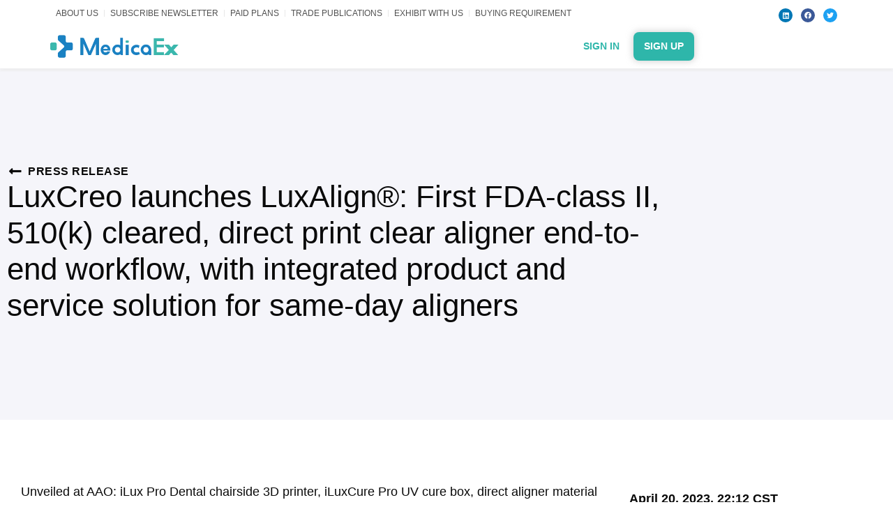

--- FILE ---
content_type: text/css; charset=UTF-8
request_url: https://medicaex.com/wp-content/uploads/elementor/css/post-2656.css?ver=1754206329
body_size: 713
content:
.elementor-2656 .elementor-element.elementor-element-d39eeac .elementor-repeater-item-337f931.jet-parallax-section__layout .jet-parallax-section__image{background-size:auto;}.elementor-bc-flex-widget .elementor-2656 .elementor-element.elementor-element-3fd7580.elementor-column .elementor-widget-wrap{align-items:center;}.elementor-2656 .elementor-element.elementor-element-3fd7580.elementor-column.elementor-element[data-element_type="column"] > .elementor-widget-wrap.elementor-element-populated{align-content:center;align-items:center;}.elementor-2656 .elementor-element.elementor-element-3fd7580.elementor-column > .elementor-widget-wrap{justify-content:flex-start;}.elementor-widget-heading .elementor-heading-title{font-family:var( --e-global-typography-primary-font-family ), Sans-serif;font-size:var( --e-global-typography-primary-font-size );font-weight:var( --e-global-typography-primary-font-weight );color:var( --e-global-color-primary );}.elementor-2656 .elementor-element.elementor-element-2221c44{width:auto;max-width:auto;}.elementor-2656 .elementor-element.elementor-element-2221c44 > .elementor-widget-container{margin:0px 5px 0px 0px;padding:0px 0px 20px 0px;}.elementor-2656 .elementor-element.elementor-element-2221c44 .elementor-heading-title{font-family:"Helvetica", Sans-serif;font-size:16px;font-weight:400;color:var( --e-global-color-527ad4f );}.elementor-2656 .elementor-element.elementor-element-201dafb{--grid-template-columns:repeat(0, auto);width:auto;max-width:auto;--icon-size:16px;--grid-column-gap:10px;}.elementor-2656 .elementor-element.elementor-element-201dafb .elementor-widget-container{text-align:left;}.elementor-2656 .elementor-element.elementor-element-201dafb > .elementor-widget-container{padding:0px 0px 20px 0px;}.elementor-widget-jet-auth-links .jet-auth-links__login .jet-auth-links__item{font-family:var( --e-global-typography-text-font-family ), Sans-serif;font-size:var( --e-global-typography-text-font-size );font-weight:var( --e-global-typography-text-font-weight );color:var( --e-global-color-accent );}.elementor-widget-jet-auth-links .jet-auth-links__login .jet-auth-links__prefix{font-family:var( --e-global-typography-text-font-family ), Sans-serif;font-size:var( --e-global-typography-text-font-size );font-weight:var( --e-global-typography-text-font-weight );}.elementor-widget-jet-auth-links .jet-auth-links__logout .jet-auth-links__item{font-family:var( --e-global-typography-text-font-family ), Sans-serif;font-size:var( --e-global-typography-text-font-size );font-weight:var( --e-global-typography-text-font-weight );color:var( --e-global-color-accent );}.elementor-widget-jet-auth-links .jet-auth-links__logout .jet-auth-links__prefix{font-family:var( --e-global-typography-text-font-family ), Sans-serif;font-size:var( --e-global-typography-text-font-size );font-weight:var( --e-global-typography-text-font-weight );}.elementor-widget-jet-auth-links .jet-auth-links__register .jet-auth-links__item{font-family:var( --e-global-typography-text-font-family ), Sans-serif;font-size:var( --e-global-typography-text-font-size );font-weight:var( --e-global-typography-text-font-weight );color:var( --e-global-color-accent );}.elementor-widget-jet-auth-links .jet-auth-links__register .jet-auth-links__prefix{font-family:var( --e-global-typography-text-font-family ), Sans-serif;font-size:var( --e-global-typography-text-font-size );font-weight:var( --e-global-typography-text-font-weight );}.elementor-widget-jet-auth-links .jet-auth-links__registered .jet-auth-links__item{font-family:var( --e-global-typography-text-font-family ), Sans-serif;font-size:var( --e-global-typography-text-font-size );font-weight:var( --e-global-typography-text-font-weight );color:var( --e-global-color-accent );}.elementor-widget-jet-auth-links .jet-auth-links__registered .jet-auth-links__prefix{font-family:var( --e-global-typography-text-font-family ), Sans-serif;font-size:var( --e-global-typography-text-font-size );font-weight:var( --e-global-typography-text-font-weight );}.elementor-2656 .elementor-element.elementor-element-e7b6f79{width:auto;max-width:auto;align-self:center;}.elementor-2656 .elementor-element.elementor-element-e7b6f79 .jet-auth-links{justify-content:flex-end;}.elementor-2656 .elementor-element.elementor-element-e7b6f79 .jet-auth-links__login .jet-auth-links__item{font-family:"Helvetica", Sans-serif;font-size:14px;font-weight:600;text-transform:uppercase;color:var( --e-global-color-cf9a553 );}.elementor-2656 .elementor-element.elementor-element-e7b6f79 .jet-auth-links__login .jet-auth-links__prefix{font-family:"Helvetica", Sans-serif;font-size:14px;font-weight:400;}.elementor-2656 .elementor-element.elementor-element-e7b6f79 .jet-auth-links__logout .jet-auth-links__item{font-family:"Helvetica", Sans-serif;font-size:14px;font-weight:400;color:var( --e-global-color-text );}.elementor-2656 .elementor-element.elementor-element-e7b6f79 .jet-auth-links__logout .jet-auth-links__prefix{font-family:"Helvetica", Sans-serif;font-size:14px;font-weight:400;}.elementor-2656 .elementor-element.elementor-element-e7b6f79 .jet-auth-links__register .jet-auth-links__item{font-family:"Helvetica", Sans-serif;font-size:14px;font-weight:600;text-transform:uppercase;color:var( --e-global-color-60a6350 );background-color:var( --e-global-color-cf9a553 );border-radius:8px 8px 8px 8px;box-shadow:0px 0px 8px 2px rgba(181, 181, 181, 0.5);padding:10px 15px 10px 15px;margin:0px 15px 0px 15px;}.elementor-2656 .elementor-element.elementor-element-e7b6f79 .jet-auth-links__register .jet-auth-links__prefix{font-family:"Helvetica", Sans-serif;font-size:14px;font-weight:400;}.elementor-2656 .elementor-element.elementor-element-e7b6f79 .jet-auth-links__registered .jet-auth-links__item{font-family:"Helvetica", Sans-serif;font-size:14px;font-weight:400;}.elementor-2656 .elementor-element.elementor-element-e7b6f79 .jet-auth-links__registered .jet-auth-links__prefix{font-family:"Helvetica", Sans-serif;font-size:14px;font-weight:400;}.elementor-widget-icon-list .elementor-icon-list-item:not(:last-child):after{border-color:var( --e-global-color-text );}.elementor-widget-icon-list .elementor-icon-list-icon i{color:var( --e-global-color-primary );}.elementor-widget-icon-list .elementor-icon-list-icon svg{fill:var( --e-global-color-primary );}.elementor-widget-icon-list .elementor-icon-list-item > .elementor-icon-list-text, .elementor-widget-icon-list .elementor-icon-list-item > a{font-family:var( --e-global-typography-text-font-family ), Sans-serif;font-size:var( --e-global-typography-text-font-size );font-weight:var( --e-global-typography-text-font-weight );}.elementor-widget-icon-list .elementor-icon-list-text{color:var( --e-global-color-secondary );}.elementor-2656 .elementor-element.elementor-element-409e1ac{width:auto;max-width:auto;--e-icon-list-icon-size:14px;--icon-vertical-offset:0px;}.elementor-2656 .elementor-element.elementor-element-409e1ac > .elementor-widget-container{margin:20px 0px 20px 0px;padding:0px 0px 0px 0px;}.elementor-2656 .elementor-element.elementor-element-409e1ac .elementor-icon-list-item:not(:last-child):after{content:"";height:20px;border-color:#ddd;}.elementor-2656 .elementor-element.elementor-element-409e1ac .elementor-icon-list-items:not(.elementor-inline-items) .elementor-icon-list-item:not(:last-child):after{border-top-style:solid;border-top-width:1px;}.elementor-2656 .elementor-element.elementor-element-409e1ac .elementor-icon-list-items.elementor-inline-items .elementor-icon-list-item:not(:last-child):after{border-left-style:solid;}.elementor-2656 .elementor-element.elementor-element-409e1ac .elementor-inline-items .elementor-icon-list-item:not(:last-child):after{border-left-width:1px;}.elementor-2656 .elementor-element.elementor-element-409e1ac .elementor-icon-list-icon i{transition:color 0.3s;}.elementor-2656 .elementor-element.elementor-element-409e1ac .elementor-icon-list-icon svg{transition:fill 0.3s;}.elementor-2656 .elementor-element.elementor-element-409e1ac .elementor-icon-list-icon{padding-right:2px;}.elementor-2656 .elementor-element.elementor-element-409e1ac .elementor-icon-list-item > .elementor-icon-list-text, .elementor-2656 .elementor-element.elementor-element-409e1ac .elementor-icon-list-item > a{font-family:"Helvetica", Sans-serif;font-size:12px;font-weight:400;text-transform:uppercase;}.elementor-2656 .elementor-element.elementor-element-409e1ac .elementor-icon-list-text{color:var( --e-global-color-527ad4f );transition:color 0.3s;}.elementor-widget-image .widget-image-caption{color:var( --e-global-color-text );font-family:var( --e-global-typography-text-font-family ), Sans-serif;font-size:var( --e-global-typography-text-font-size );font-weight:var( --e-global-typography-text-font-weight );}.elementor-2656 .elementor-element.elementor-element-da8d463{width:auto;max-width:auto;text-align:center;}.elementor-2656 .elementor-element.elementor-element-d39eeac > .elementor-container{max-width:360px;}@media(max-width:1024px){.elementor-widget-heading .elementor-heading-title{font-size:var( --e-global-typography-primary-font-size );}.elementor-widget-jet-auth-links .jet-auth-links__login .jet-auth-links__item{font-size:var( --e-global-typography-text-font-size );}.elementor-widget-jet-auth-links .jet-auth-links__login .jet-auth-links__prefix{font-size:var( --e-global-typography-text-font-size );}.elementor-widget-jet-auth-links .jet-auth-links__logout .jet-auth-links__item{font-size:var( --e-global-typography-text-font-size );}.elementor-widget-jet-auth-links .jet-auth-links__logout .jet-auth-links__prefix{font-size:var( --e-global-typography-text-font-size );}.elementor-widget-jet-auth-links .jet-auth-links__register .jet-auth-links__item{font-size:var( --e-global-typography-text-font-size );}.elementor-widget-jet-auth-links .jet-auth-links__register .jet-auth-links__prefix{font-size:var( --e-global-typography-text-font-size );}.elementor-widget-jet-auth-links .jet-auth-links__registered .jet-auth-links__item{font-size:var( --e-global-typography-text-font-size );}.elementor-widget-jet-auth-links .jet-auth-links__registered .jet-auth-links__prefix{font-size:var( --e-global-typography-text-font-size );}.elementor-2656 .elementor-element.elementor-element-e7b6f79 .jet-auth-links{justify-content:flex-end;}.elementor-2656 .elementor-element.elementor-element-e7b6f79 .jet-auth-links__login .jet-auth-links__item{font-size:14px;}.elementor-2656 .elementor-element.elementor-element-e7b6f79 .jet-auth-links__logout .jet-auth-links__item{font-size:14px;}.elementor-2656 .elementor-element.elementor-element-e7b6f79 .jet-auth-links__register .jet-auth-links__item{font-size:14px;}.elementor-2656 .elementor-element.elementor-element-e7b6f79 .jet-auth-links__registered .jet-auth-links__item{font-size:14px;}.elementor-widget-icon-list .elementor-icon-list-item > .elementor-icon-list-text, .elementor-widget-icon-list .elementor-icon-list-item > a{font-size:var( --e-global-typography-text-font-size );}.elementor-widget-image .widget-image-caption{font-size:var( --e-global-typography-text-font-size );}}@media(max-width:767px){.elementor-widget-heading .elementor-heading-title{font-size:var( --e-global-typography-primary-font-size );}.elementor-2656 .elementor-element.elementor-element-201dafb{--icon-size:18px;}.elementor-widget-jet-auth-links .jet-auth-links__login .jet-auth-links__item{font-size:var( --e-global-typography-text-font-size );}.elementor-widget-jet-auth-links .jet-auth-links__login .jet-auth-links__prefix{font-size:var( --e-global-typography-text-font-size );}.elementor-widget-jet-auth-links .jet-auth-links__logout .jet-auth-links__item{font-size:var( --e-global-typography-text-font-size );}.elementor-widget-jet-auth-links .jet-auth-links__logout .jet-auth-links__prefix{font-size:var( --e-global-typography-text-font-size );}.elementor-widget-jet-auth-links .jet-auth-links__register .jet-auth-links__item{font-size:var( --e-global-typography-text-font-size );}.elementor-widget-jet-auth-links .jet-auth-links__register .jet-auth-links__prefix{font-size:var( --e-global-typography-text-font-size );}.elementor-widget-jet-auth-links .jet-auth-links__registered .jet-auth-links__item{font-size:var( --e-global-typography-text-font-size );}.elementor-widget-jet-auth-links .jet-auth-links__registered .jet-auth-links__prefix{font-size:var( --e-global-typography-text-font-size );}.elementor-2656 .elementor-element.elementor-element-e7b6f79 > .elementor-widget-container{margin:0px 0px 0px 0px;padding:0px 0px 0px 0px;}.elementor-2656 .elementor-element.elementor-element-e7b6f79 .jet-auth-links{justify-content:flex-end;}.elementor-2656 .elementor-element.elementor-element-e7b6f79 .jet-auth-links__login .jet-auth-links__item{font-size:12px;}.elementor-2656 .elementor-element.elementor-element-e7b6f79 .jet-auth-links__login .jet-auth-links__prefix{font-size:14px;}.elementor-2656 .elementor-element.elementor-element-e7b6f79 .jet-auth-links__logout .jet-auth-links__item{font-size:14px;}.elementor-2656 .elementor-element.elementor-element-e7b6f79 .jet-auth-links__logout .jet-auth-links__prefix{font-size:14px;}.elementor-2656 .elementor-element.elementor-element-e7b6f79 .jet-auth-links__register .jet-auth-links__item{font-size:12px;}.elementor-2656 .elementor-element.elementor-element-e7b6f79 .jet-auth-links__register .jet-auth-links__prefix{font-size:14px;}.elementor-2656 .elementor-element.elementor-element-e7b6f79 .jet-auth-links__registered .jet-auth-links__item{font-size:14px;}.elementor-2656 .elementor-element.elementor-element-e7b6f79 .jet-auth-links__registered .jet-auth-links__prefix{font-size:14px;}.elementor-widget-icon-list .elementor-icon-list-item > .elementor-icon-list-text, .elementor-widget-icon-list .elementor-icon-list-item > a{font-size:var( --e-global-typography-text-font-size );}.elementor-widget-image .widget-image-caption{font-size:var( --e-global-typography-text-font-size );}}